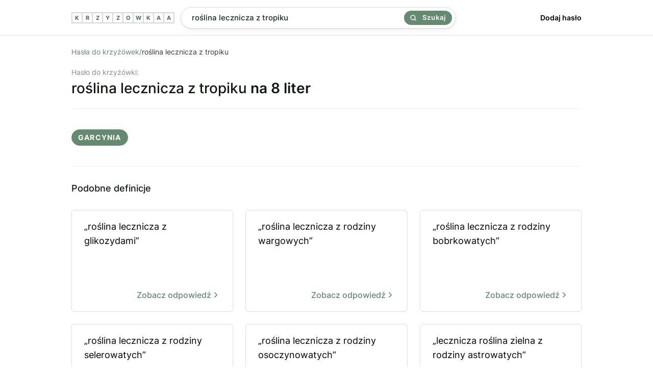

--- FILE ---
content_type: text/html; charset=utf-8
request_url: https://krzyzowkaa.pl/krzyzowka/roslina-lecznicza-z-tropiku
body_size: 3283
content:
<!DOCTYPE html>
<html lang="pl">
<head>
  <meta charset="utf-8" />
  <link rel="preconnect" href="https://krzyzowkaa.pl" />
  <link rel="dns-prefetch" href="https://krzyzowkaa.pl" />
  <link rel="dns-prefetch" href="https://pagead2.googlesyndication.com" />

  
  <meta http-equiv="Content-Security-Policy" content="frame-src * 'unsafe-inline' 'unsafe-eval'; script-src * 'unsafe-inline' 'unsafe-eval'; worker-src * 'unsafe-inline' 'unsafe-eval'" />
  <link rel="preload" href="/build/inter-v11-latin-ext_latin-regular.6f3854c2.woff2" as="font" type="font/woff2" crossorigin="anonymous" />
  <link rel="preload" href="/build/inter-v11-latin-ext_latin-500.6d45b85c.woff2 " as="font" type="font/woff2" crossorigin="anonymous" />
  <link rel="preload" href="/build/main.css?v=6278089a" as="style" crossorigin="anonymous" />
  <link rel="stylesheet" href="/build/main.css?v=6278089a" crossorigin="anonymous" />
  <meta name="viewport" content="width=device-width, initial-scale=1, maximum-scale=5" />
  
  <link rel="apple-touch-icon" sizes="180x180" href="/apple-touch-icon.png">
  <link rel="icon" type="image/png" sizes="32x32" href="/favicon-32x32.png">
  <link rel="icon" type="image/png" sizes="16x16" href="/favicon-16x16.png">
  <link rel="manifest" href="/site.webmanifest">
  <link rel="mask-icon" href="/safari-pinned-tab.svg" color="#668971">
  <meta name="msapplication-TileColor" content="#00a300">
  <meta name="theme-color" content="#668971">
  
  <title>Roślina lecznicza z tropiku - 1 hasło do krzyżówki. Sprawdź odpowiedź.</title>
  <meta name="og:title" property="og:title" content="Roślina lecznicza z tropiku - 1 hasło do krzyżówki. Sprawdź odpowiedź." />
  <meta name="twitter:title" property="twitter:title" content="Roślina lecznicza z tropiku - 1 hasło do krzyżówki. Sprawdź odpowiedź." />
  <meta name="description" content="Znaleźliśmy 1 odpowiedź dla definicji &quot;Roślina lecznicza z tropiku&quot;. Sprawdź, czy pasuje ona do Twojej krzyżówki." />
  <meta name="og:description" property="og:description" content="Znaleźliśmy 1 odpowiedź dla definicji &quot;Roślina lecznicza z tropiku&quot;. Sprawdź, czy pasuje ona do Twojej krzyżówki." />
  <meta name="twitter:description" content="Znaleźliśmy 1 odpowiedź dla definicji &quot;Roślina lecznicza z tropiku&quot;. Sprawdź, czy pasuje ona do Twojej krzyżówki." />
  <meta property="og:image" content="https://krzyzowkaa.pl/krzyzowkaa-cover.jpg" /> 
  <meta name="twitter:image" content="https://krzyzowkaa.pl/krzyzowkaa-cover.jpg" />
  <meta name="twitter:card" content="summary_large_image" />
  <meta name="og:type" property="og:type" content="website" />
  <meta property="og:url" content="https://krzyzowkaa.pl/krzyzowka/roslina-lecznicza-z-tropiku" />
  <link rel="canonical" href="https://krzyzowkaa.pl/krzyzowka/roslina-lecznicza-z-tropiku" />
  
  

  
  <script type="application/ld+json">{ "@context": "https://schema.org", "@type": "Organization", "name": "krzyzowkaa.pl", "url": "https://krzyzowkaa.pl", "logo": "https://krzyzowkaa.pl/android-chrome-512x512.png?v=6278089a"}</script>
  

  
</head>
<body>
  
  <header class="_header">
    <div class="header" style="height:69px">
      <a class="logo" href="/" title="krzyzowkaa">
          <span class="letter">K</span>
          <span class="letter">R</span>
          <span class="letter">Z</span>
          <span class="letter">Y</span>
          <span class="letter">Z</span>
          <span class="letter">O</span>
          <span class="letter">W</span>
          <span class="letter">K</span>
          <span class="letter">A</span>
          <span class="letter">A</span>
  
      </a>
      <div class="header-search">
      <form class="search" method="POST" action="/szukaj">
      
      <input
        name="search"
        id="search"
        placeholder="Wpisz defincję lub hasło np. kuzyn karpia"
        value="roślina lecznicza z tropiku"
        class="search-input"
      />
      
      <button class="search-button">
        <svg width="24" height="24" viewBox="0 0 24 24" fill="none" xmlns="http://www.w3.org/2000/svg"><path d="M17 17L22 22M19.5 10.75C19.5 15.5825 15.5825 19.5 10.75 19.5C5.91751 19.5 2 15.5825 2 10.75C2 5.91751 5.91751 2 10.75 2C15.5825 2 19.5 5.91751 19.5 10.75Z" stroke="currentColor" stroke-width="3" stroke-linecap="round" stroke-linejoin="round"></path></svg>
        Szukaj
      </button>
      
      </form>    </div>
      <nav class="nav">
        <a href="/dodaj">
          Dodaj hasło
        </a>
      </nav>
  
  </div>
  </header>  <main class="container">
    
    <section>
<nav>
    <ul class="breadcrumbs">
        <li>
            <a href="/">Hasła do krzyżówek</a>
        </li>
        <span>/</span>
        <li>
            roślina lecznicza z tropiku
        </li>
        <script type="application/ld+json">{ "@context": "https://schema.org", "@type": "BreadcrumbList", "itemListElement": [ { "@type": "ListItem", "position": 1, "name": "Hasła do krzyżówek", "item": "https://krzyzowkaa.pl/" }, { "@type": "ListItem", "position": 2, "name": "roślina lecznicza z tropiku", "item": "https://krzyzowkaa.pl/krzyzowka/roslina-lecznicza-z-tropiku" } ] }</script>
    </ul>
</nav>


<h1 class="query">
  <span>Hasło do krzyżówki:</span>
  roślina lecznicza z tropiku
    <b>na 8 liter</b>
</h1>





        <div class="terms-group">

            <ul class="terms">
                    <li>garcynia</li>
            </ul>
        </div>





</section>



<section>
    <div>
        <h3 class="h2">Podobne definicje</h3>
        <ul class="defs">
                <li class="def">
                    <a href="/krzyzowka/roslina-lecznicza-z-glikozydami"  title="roślina lecznicza z glikozydami">
                        „roślina lecznicza z glikozydami”

                        <b>
                           Zobacz odpowiedź
                                <svg xmlns="http://www.w3.org/2000/svg" width="18" height="18" viewBox="0 0 24 24" fill="none" stroke="currentColor" stroke-width="2" stroke-linecap="round" stroke-linejoin="round" class="feather feather-chevron-right"><polyline points="9 18 15 12 9 6"></polyline></svg>
                        </b>
                    </a>
                </li>
                <li class="def">
                    <a href="/krzyzowka/roslina-lecznicza-z-rodziny-wargowych"  title="roślina lecznicza z rodziny wargowych">
                        „roślina lecznicza z rodziny wargowych”

                        <b>
                           Zobacz odpowiedź
                                <svg xmlns="http://www.w3.org/2000/svg" width="18" height="18" viewBox="0 0 24 24" fill="none" stroke="currentColor" stroke-width="2" stroke-linecap="round" stroke-linejoin="round" class="feather feather-chevron-right"><polyline points="9 18 15 12 9 6"></polyline></svg>
                        </b>
                    </a>
                </li>
                <li class="def">
                    <a href="/krzyzowka/roslina-lecznicza-z-rodziny-bobrkowatych"  title="roślina lecznicza z rodziny bobrkowatych">
                        „roślina lecznicza z rodziny bobrkowatych”

                        <b>
                           Zobacz odpowiedź
                                <svg xmlns="http://www.w3.org/2000/svg" width="18" height="18" viewBox="0 0 24 24" fill="none" stroke="currentColor" stroke-width="2" stroke-linecap="round" stroke-linejoin="round" class="feather feather-chevron-right"><polyline points="9 18 15 12 9 6"></polyline></svg>
                        </b>
                    </a>
                </li>
                <li class="def">
                    <a href="/krzyzowka/roslina-lecznicza-z-rodziny-selerowatych"  title="roślina lecznicza z rodziny selerowatych">
                        „roślina lecznicza z rodziny selerowatych”

                        <b>
                           Zobacz odpowiedź
                                <svg xmlns="http://www.w3.org/2000/svg" width="18" height="18" viewBox="0 0 24 24" fill="none" stroke="currentColor" stroke-width="2" stroke-linecap="round" stroke-linejoin="round" class="feather feather-chevron-right"><polyline points="9 18 15 12 9 6"></polyline></svg>
                        </b>
                    </a>
                </li>
                <li class="def">
                    <a href="/krzyzowka/roslina-lecznicza-z-rodziny-osoczynowatych"  title="roślina lecznicza z rodziny osoczynowatych">
                        „roślina lecznicza z rodziny osoczynowatych”

                        <b>
                           Zobacz odpowiedź
                                <svg xmlns="http://www.w3.org/2000/svg" width="18" height="18" viewBox="0 0 24 24" fill="none" stroke="currentColor" stroke-width="2" stroke-linecap="round" stroke-linejoin="round" class="feather feather-chevron-right"><polyline points="9 18 15 12 9 6"></polyline></svg>
                        </b>
                    </a>
                </li>
                <li class="def">
                    <a href="/krzyzowka/lecznicza-roslina-zielna-z-rodziny-astrowatych"  title="lecznicza roślina zielna z rodziny astrowatych">
                        „lecznicza roślina zielna z rodziny astrowatych”

                        <b>
                           Zobacz odpowiedź
                                <svg xmlns="http://www.w3.org/2000/svg" width="18" height="18" viewBox="0 0 24 24" fill="none" stroke="currentColor" stroke-width="2" stroke-linecap="round" stroke-linejoin="round" class="feather feather-chevron-right"><polyline points="9 18 15 12 9 6"></polyline></svg>
                        </b>
                    </a>
                </li>
                <li class="def">
                    <a href="/krzyzowka/lac-ciemiernik-trujaca-roslina-lecznicza-z-jaskrowatych"  title="(łac.) ciemiernik, trująca roślina lecznicza z jaskrowatych">
                        „(łac.) ciemiernik, trująca roślina lecznicza z jaskrowatych”

                        <b>
                           Zobacz odpowiedź
                                <svg xmlns="http://www.w3.org/2000/svg" width="18" height="18" viewBox="0 0 24 24" fill="none" stroke="currentColor" stroke-width="2" stroke-linecap="round" stroke-linejoin="round" class="feather feather-chevron-right"><polyline points="9 18 15 12 9 6"></polyline></svg>
                        </b>
                    </a>
                </li>
                <li class="def">
                    <a href="/krzyzowka/lac-ciemiezyca-trujaca-roslina-lecznicza-z-liliowatych"  title="(łac.) ciemiężyca, trująca roślina lecznicza z liliowatych">
                        „(łac.) ciemiężyca, trująca roślina lecznicza z liliowatych”

                        <b>
                           Zobacz odpowiedź
                                <svg xmlns="http://www.w3.org/2000/svg" width="18" height="18" viewBox="0 0 24 24" fill="none" stroke="currentColor" stroke-width="2" stroke-linecap="round" stroke-linejoin="round" class="feather feather-chevron-right"><polyline points="9 18 15 12 9 6"></polyline></svg>
                        </b>
                    </a>
                </li>
                <li class="def">
                    <a href="/krzyzowka/lekarski-krzewinka-z-rodziny-wargowych-roslina-lecznicza-i-przyprawowa"  title="lekarski, krzewinka z rodziny wargowych, roślina lecznicza i przyprawowa">
                        „lekarski, krzewinka z rodziny wargowych, roślina lecznicza i przyprawowa”

                        <b>
                           Zobacz odpowiedź
                                <svg xmlns="http://www.w3.org/2000/svg" width="18" height="18" viewBox="0 0 24 24" fill="none" stroke="currentColor" stroke-width="2" stroke-linecap="round" stroke-linejoin="round" class="feather feather-chevron-right"><polyline points="9 18 15 12 9 6"></polyline></svg>
                        </b>
                    </a>
                </li>
                <li class="def">
                    <a href="/krzyzowka/bylina-z-rodziny-wargowych-uprawiana-jako-roslina-ozdobna-dawniej-rowniez-lecznicza"  title="bylina z rodziny wargowych uprawiana jako roślina ozdobna, dawniej również lecznicza">
                        „bylina z rodziny wargowych uprawiana jako roślina ozdobna, dawniej również lecznicza”

                        <b>
                           Zobacz odpowiedź
                                <svg xmlns="http://www.w3.org/2000/svg" width="18" height="18" viewBox="0 0 24 24" fill="none" stroke="currentColor" stroke-width="2" stroke-linecap="round" stroke-linejoin="round" class="feather feather-chevron-right"><polyline points="9 18 15 12 9 6"></polyline></svg>
                        </b>
                    </a>
                </li>
                <li class="def">
                    <a href="/krzyzowka/roslina-lecznicza-napar-z-jej-lisci-lagodzi-stany-zapalne-jamy-ustnej"  title="roślina lecznicza, napar z jej liści łagodzi stany zapalne jamy ustnej">
                        „roślina lecznicza, napar z jej liści łagodzi stany zapalne jamy ustnej”

                        <b>
                           Zobacz odpowiedź
                                <svg xmlns="http://www.w3.org/2000/svg" width="18" height="18" viewBox="0 0 24 24" fill="none" stroke="currentColor" stroke-width="2" stroke-linecap="round" stroke-linejoin="round" class="feather feather-chevron-right"><polyline points="9 18 15 12 9 6"></polyline></svg>
                        </b>
                    </a>
                </li>
                <li class="def">
                    <a href="/krzyzowka/roslina-zielna-trujaca-i-lecznicza-z-rodziny-wilczomleczowatych-liscie-zawieraja-niebieski-barwnik"  title="roślina zielna (trująca i lecznicza) z rodziny wilczomleczowatych, liście zawierają niebieski barwnik">
                        „roślina zielna (trująca i lecznicza) z rodziny wilczomleczowatych, liście zawierają niebie...”

                        <b>
                           Zobacz odpowiedź
                                <svg xmlns="http://www.w3.org/2000/svg" width="18" height="18" viewBox="0 0 24 24" fill="none" stroke="currentColor" stroke-width="2" stroke-linecap="round" stroke-linejoin="round" class="feather feather-chevron-right"><polyline points="9 18 15 12 9 6"></polyline></svg>
                        </b>
                    </a>
                </li>
                <li class="def">
                    <a href="/krzyzowka/roslina-lecznicza"  title="roślina lecznicza">
                        „roślina lecznicza”

                        <b>
                           Zobacz odpowiedź
                                <svg xmlns="http://www.w3.org/2000/svg" width="18" height="18" viewBox="0 0 24 24" fill="none" stroke="currentColor" stroke-width="2" stroke-linecap="round" stroke-linejoin="round" class="feather feather-chevron-right"><polyline points="9 18 15 12 9 6"></polyline></svg>
                        </b>
                    </a>
                </li>
                <li class="def">
                    <a href="/krzyzowka/roslina-lecznicza"  title="Roślina lecznicza">
                        „Roślina lecznicza”

                        <b>
                           Zobacz odpowiedź
                                <svg xmlns="http://www.w3.org/2000/svg" width="18" height="18" viewBox="0 0 24 24" fill="none" stroke="currentColor" stroke-width="2" stroke-linecap="round" stroke-linejoin="round" class="feather feather-chevron-right"><polyline points="9 18 15 12 9 6"></polyline></svg>
                        </b>
                    </a>
                </li>
                <li class="def">
                    <a href="/krzyzowka/niedzwiedzie-ucho-roslina-ozdobna-z-rodziny-zlozone-pochodzaca-z-ameryki-poludniowej"  title="niedźwiedzie ucho, roślina ozdobna z rodziny - złożone, pochodząca z Ameryki Południowej">
                        „niedźwiedzie ucho, roślina ozdobna z rodziny - złożone, pochodząca z Ameryki Południowej”

                        <b>
                           Zobacz odpowiedź
                                <svg xmlns="http://www.w3.org/2000/svg" width="18" height="18" viewBox="0 0 24 24" fill="none" stroke="currentColor" stroke-width="2" stroke-linecap="round" stroke-linejoin="round" class="feather feather-chevron-right"><polyline points="9 18 15 12 9 6"></polyline></svg>
                        </b>
                    </a>
                </li>
                <li class="def">
                    <a href="/krzyzowka/bidens-kosmopolityczna-roslina-zielna-z-rodziny-zlozonych-o-owocach-z-czepnymi-zadziorkami"  title="Bidens, kosmopolityczna roślina zielna z rodziny złożonych o owocach z czepnymi zadziorkami">
                        „Bidens, kosmopolityczna roślina zielna z rodziny złożonych o owocach z czepnymi zadziorkam...”

                        <b>
                           Zobacz odpowiedź
                                <svg xmlns="http://www.w3.org/2000/svg" width="18" height="18" viewBox="0 0 24 24" fill="none" stroke="currentColor" stroke-width="2" stroke-linecap="round" stroke-linejoin="round" class="feather feather-chevron-right"><polyline points="9 18 15 12 9 6"></polyline></svg>
                        </b>
                    </a>
                </li>
                <li class="def">
                    <a href="/krzyzowka/jednoroczna-roslina-ozdobna-lub-bylina-z-rodziny-astrowatych-pochodzaca-z-ameryki-polnocnej"  title="jednoroczna roślina ozdobna lub bylina z rodziny astrowatych, pochodząca z Ameryki Północnej">
                        „jednoroczna roślina ozdobna lub bylina z rodziny astrowatych, pochodząca z Ameryki Północn...”

                        <b>
                           Zobacz odpowiedź
                                <svg xmlns="http://www.w3.org/2000/svg" width="18" height="18" viewBox="0 0 24 24" fill="none" stroke="currentColor" stroke-width="2" stroke-linecap="round" stroke-linejoin="round" class="feather feather-chevron-right"><polyline points="9 18 15 12 9 6"></polyline></svg>
                        </b>
                    </a>
                </li>
                <li class="def">
                    <a href="/krzyzowka/senes-roslina-lecznicza"  title="senes, roślina lecznicza">
                        „senes, roślina lecznicza”

                        <b>
                           Zobacz odpowiedź
                                <svg xmlns="http://www.w3.org/2000/svg" width="18" height="18" viewBox="0 0 24 24" fill="none" stroke="currentColor" stroke-width="2" stroke-linecap="round" stroke-linejoin="round" class="feather feather-chevron-right"><polyline points="9 18 15 12 9 6"></polyline></svg>
                        </b>
                    </a>
                </li>
                <li class="def">
                    <a href="/krzyzowka/lecznicza-roslina-zielna"  title="lecznicza roślina zielna">
                        „lecznicza roślina zielna”

                        <b>
                           Zobacz odpowiedź
                                <svg xmlns="http://www.w3.org/2000/svg" width="18" height="18" viewBox="0 0 24 24" fill="none" stroke="currentColor" stroke-width="2" stroke-linecap="round" stroke-linejoin="round" class="feather feather-chevron-right"><polyline points="9 18 15 12 9 6"></polyline></svg>
                        </b>
                    </a>
                </li>
                <li class="def">
                    <a href="/krzyzowka/trujaca-roslina-lecznicza"  title="trująca roślina lecznicza">
                        „trująca roślina lecznicza”

                        <b>
                           Zobacz odpowiedź
                                <svg xmlns="http://www.w3.org/2000/svg" width="18" height="18" viewBox="0 0 24 24" fill="none" stroke="currentColor" stroke-width="2" stroke-linecap="round" stroke-linejoin="round" class="feather feather-chevron-right"><polyline points="9 18 15 12 9 6"></polyline></svg>
                        </b>
                    </a>
                </li>
        </ul>

    </div>
</section>


<section>
    <div>
        <h3 class="h2">Zobacz więcej definicji</h3>
        <ul class="defs">
                <li class="def">
                    <a href="/krzyzowka/roslina-lecznicza-zwana-tez-kozlkiem-lekarskim"  title="">
                            „roślina lecznicza zwana też kozłkiem lekarskim”
                    
                      <b>
                           Zobacz odpowiedź
                                <svg xmlns="http://www.w3.org/2000/svg" width="18" height="18" viewBox="0 0 24 24" fill="none" stroke="currentColor" stroke-width="2" stroke-linecap="round" stroke-linejoin="round" class="feather feather-chevron-right"><polyline points="9 18 15 12 9 6"></polyline></svg>
                        </b>
                    
                    </a>
                </li>
        </ul>

    </div>
</section>

    <nav class="letters-nav"> 
      <a class="letter-link" href="/mapa-witryny/a">
        <span>a</span>
      </a>
      <a class="letter-link" href="/mapa-witryny/b">
        <span>b</span>
      </a>
      <a class="letter-link" href="/mapa-witryny/c">
        <span>c</span>
      </a>
      <a class="letter-link" href="/mapa-witryny/d">
        <span>d</span>
      </a>
      <a class="letter-link" href="/mapa-witryny/e">
        <span>e</span>
      </a>
      <a class="letter-link" href="/mapa-witryny/f">
        <span>f</span>
      </a>
      <a class="letter-link" href="/mapa-witryny/g">
        <span>g</span>
      </a>
      <a class="letter-link" href="/mapa-witryny/h">
        <span>h</span>
      </a>
      <a class="letter-link" href="/mapa-witryny/i">
        <span>i</span>
      </a>
      <a class="letter-link" href="/mapa-witryny/j">
        <span>j</span>
      </a>
      <a class="letter-link" href="/mapa-witryny/k">
        <span>k</span>
      </a>
      <a class="letter-link" href="/mapa-witryny/l">
        <span>l</span>
      </a>
      <a class="letter-link" href="/mapa-witryny/m">
        <span>m</span>
      </a>
      <a class="letter-link" href="/mapa-witryny/n">
        <span>n</span>
      </a>
      <a class="letter-link" href="/mapa-witryny/o">
        <span>o</span>
      </a>
      <a class="letter-link" href="/mapa-witryny/p">
        <span>p</span>
      </a>
      <a class="letter-link" href="/mapa-witryny/q">
        <span>q</span>
      </a>
      <a class="letter-link" href="/mapa-witryny/r">
        <span>r</span>
      </a>
      <a class="letter-link" href="/mapa-witryny/s">
        <span>s</span>
      </a>
      <a class="letter-link" href="/mapa-witryny/t">
        <span>t</span>
      </a>
      <a class="letter-link" href="/mapa-witryny/u">
        <span>u</span>
      </a>
      <a class="letter-link" href="/mapa-witryny/v">
        <span>v</span>
      </a>
      <a class="letter-link" href="/mapa-witryny/w">
        <span>w</span>
      </a>
      <a class="letter-link" href="/mapa-witryny/x">
        <span>x</span>
      </a>
      <a class="letter-link" href="/mapa-witryny/y">
        <span>y</span>
      </a>
      <a class="letter-link" href="/mapa-witryny/z">
        <span>z</span>
      </a>
    </nav>
  </main>
  
  <footer class="footer">
    <ul>
     <li>
        <a href="/">Krzyzowkaa.pl</a>
      </li>
      <li>
        <a href="/dodaj">Dodaj hasło</a>
      </li>
      <li>
        <a href="/regulamin">Regulamin</a>
      </li>
      <li>
        <a href="/polityka-prywatnosci">Polityka Prywatności</a>
      </li>
      <li>
        <a href="https://t.me/s/krzyzowka">Telegram</a>
      </li>
        <li>
        <a href="https://memsekcja.pl">MemSekcja</a>
      </li>
      <li>
        <a href="https://ireceivesms.com">iReceiveSMS.com</a>
      </li>
    </ul>
  </footer>
  <a href="https://webrockets.co" title="Webrockets - Software House and Marketing Agency" target="_blank" rel="noopener noreferrer" style="background: #fff; width: 100%; height: 36px; display: flex; align-items: center; justify-content: center;">
    <img src="https://webrockets.co/webrockets-dark.svg" alt="Webrockets - Software House and Marketing Agency" width="88" height="12" loading="lazy" />
  </a></body>
</html>